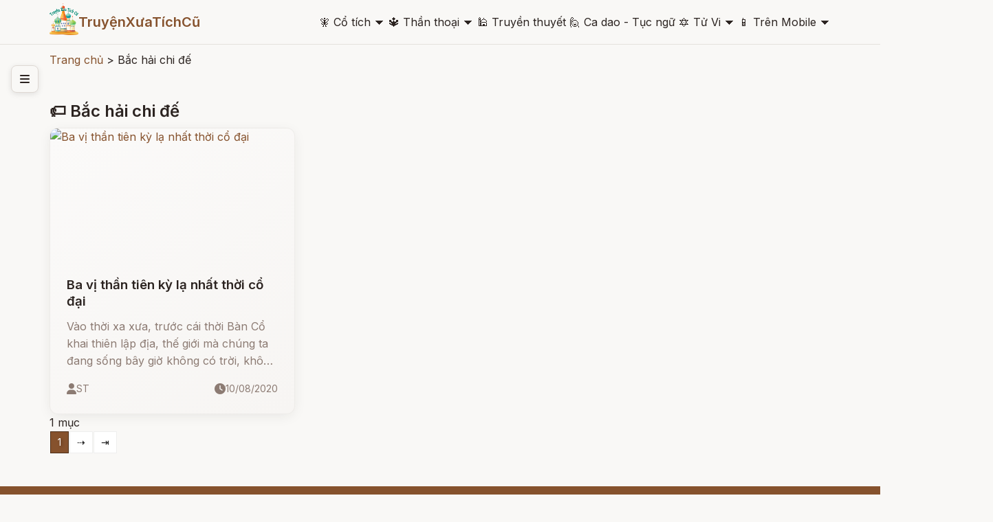

--- FILE ---
content_type: text/html; charset=utf-8
request_url: https://www.google.com/recaptcha/api2/aframe
body_size: 183
content:
<!DOCTYPE HTML><html><head><meta http-equiv="content-type" content="text/html; charset=UTF-8"></head><body><script nonce="2gqihXpSdcEI4jWx3Hv_Jw">/** Anti-fraud and anti-abuse applications only. See google.com/recaptcha */ try{var clients={'sodar':'https://pagead2.googlesyndication.com/pagead/sodar?'};window.addEventListener("message",function(a){try{if(a.source===window.parent){var b=JSON.parse(a.data);var c=clients[b['id']];if(c){var d=document.createElement('img');d.src=c+b['params']+'&rc='+(localStorage.getItem("rc::a")?sessionStorage.getItem("rc::b"):"");window.document.body.appendChild(d);sessionStorage.setItem("rc::e",parseInt(sessionStorage.getItem("rc::e")||0)+1);localStorage.setItem("rc::h",'1769012153150');}}}catch(b){}});window.parent.postMessage("_grecaptcha_ready", "*");}catch(b){}</script></body></html>